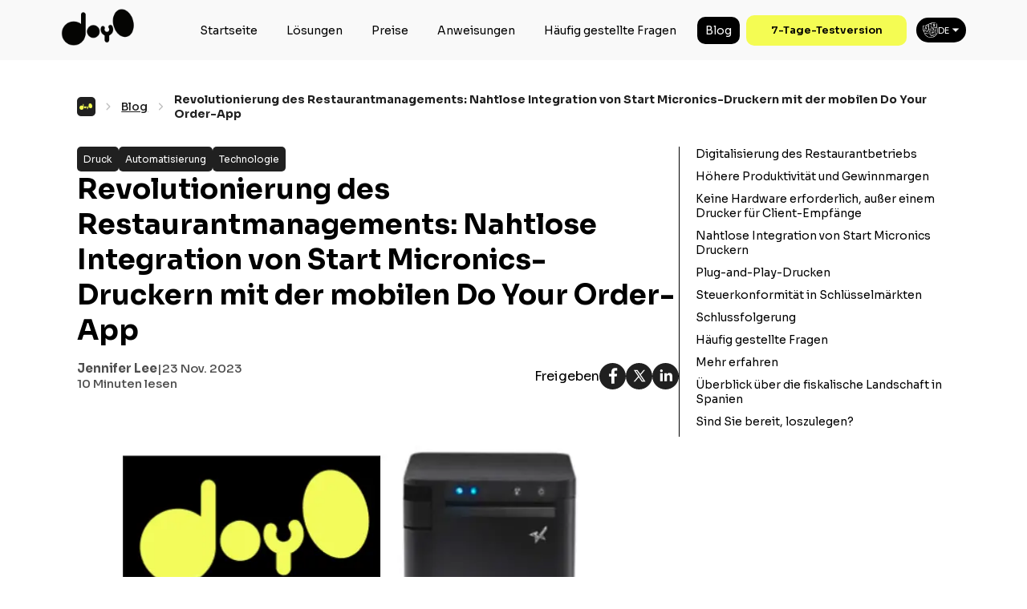

--- FILE ---
content_type: text/html
request_url: https://doyourorder.com/de/blog/revolutionizing-restaurant-management-seamless-integration-of-start-micronics-printers-with-do-your-order-mobile-app-59/
body_size: 10939
content:
<!DOCTYPE html><html data-rh="lang" lang="de"><head><meta charset="utf-8"><link href="/doyourorder.png" rel="icon"><meta content="width=device-width,initial-scale=1" name="viewport"><meta content="#f9f9f9" name="theme-color"><link href="/doyourorder.png" rel="apple-touch-icon" type="image/png"><meta content="yes" name="apple-mobile-web-app-capable"><link href="/manifest.json" rel="manifest"><link href="/doyourorder.png" rel="shortcut icon" type="image/png"><link href="https://fonts.googleapis.com" rel="preconnect"><link href="https://fonts.gstatic.com" rel="preconnect" crossorigin=""><link href="https://fonts.googleapis.com/css2?family=Sora:wght@400;500;600;700&family=Poppins:wght@400;500;600;700&display=swap" rel="preload" as="style"><link href="https://fonts.googleapis.com/css2?family=Sora:wght@400;500;600;700&family=Poppins:wght@400;500;600;700&display=swap" rel="stylesheet" media="all" onload='this.media="all"'><link href="/assets/images/logo.webp" rel="preload" as="image" fetchpriority="high"><link href="/assets/images/language_light_ic.png" rel="preload" as="image" fetchpriority="high"><link href="/assets/images/arrow_down_ic.png" rel="preload" as="image" fetchpriority="high"><link href="//api.doyourorder.com" rel="dns-prefetch"><link href="//doyo-staging.s3.eu-central-1.amazonaws.com" rel="dns-prefetch"><link href="//www.googletagmanager.com" rel="dns-prefetch"><link href="//www.google.com" rel="dns-prefetch"><link href="//connect.facebook.net" rel="dns-prefetch"><link href="//client.crisp.chat" rel="dns-prefetch"><link href="//www.clarity.ms" rel="dns-prefetch"><link href="//www.google-analytics.com" rel="dns-prefetch"><link href="//www.facebook.com" rel="dns-prefetch"><link href="//c.clarity.ms" rel="dns-prefetch"><link href="//image.crisp.chat" rel="dns-prefetch"><link href="//api.doyourorder.com" rel="preconnect"><link href="//doyo-staging.s3.eu-central-1.amazonaws.com" rel="preconnect"><link href="//www.googletagmanager.com" rel="preconnect"><link href="//www.google.com" rel="preconnect"><link href="//connect.facebook.net" rel="preconnect"><link href="//client.crisp.chat" rel="preconnect"><link href="//www.clarity.ms" rel="preconnect"><link href="//www.google-analytics.com" rel="preconnect"><link href="//www.facebook.com" rel="preconnect"><link href="//c.clarity.ms" rel="preconnect"><link href="//image.crisp.chat" rel="preconnect"><script type="text/javascript">window.$crisp=[],window.CRISP_WEBSITE_ID="5cc56efa-6a54-4b69-a471-957281c3a9a4"</script><script defer src="/static/js/dayjs.774beea9.js"></script><script defer src="/static/js/axios.77d7167b.js"></script><script defer src="/static/js/lang.ed377b7f.js"></script><script defer src="/static/js/redux.925fd7a0.js"></script><script defer src="/static/js/framework.97830b3a.js"></script><script defer src="/static/js/router.b375ecbd.js"></script><script defer src="/static/js/gtml.408c5e37.js"></script><script defer src="/static/js/ga4.5690de77.js"></script><script defer src="/static/js/delay.aff56136.js"></script><script defer src="/static/js/lazyimage.1a0c3e86.js"></script><script defer src="/static/js/helmet.f7e32760.js"></script><script defer src="/static/js/cookies.f94d66e5.js"></script><script defer src="/static/js/calendly.08fcf9d3.js"></script><script defer src="/static/js/purify.dde7735a.js"></script><script defer src="/static/js/crispSdkWeb.ee9ca593.js"></script><script defer src="/static/js/vendors.e04755aa.js"></script><script defer src="/static/js/main.b0d9c3b5.js"></script><link href="/static/css/main.97793c9d.css" rel="stylesheet"><style type="text/css">.calendly-badge-widget,.calendly-badge-widget *,.calendly-inline-widget,.calendly-inline-widget *,.calendly-overlay,.calendly-overlay *{font-size:16px;line-height:1.2em}.calendly-badge-widget iframe,.calendly-inline-widget iframe,.calendly-overlay iframe{display:inline;width:100%;height:100%}.calendly-popup-content{position:relative}.calendly-popup-content.calendly-mobile{-webkit-overflow-scrolling:touch;overflow-y:auto}.calendly-overlay{position:fixed;top:0;left:0;right:0;bottom:0;overflow:hidden;z-index:9999;background-color:#a5a5a5;background-color:rgba(31,31,31,.4)}.calendly-overlay .calendly-close-overlay{position:absolute;top:0;left:0;right:0;bottom:0}.calendly-overlay .calendly-popup{box-sizing:border-box;position:absolute;top:50%;left:50%;-webkit-transform:translateY(-50%) translateX(-50%);transform:translateY(-50%) translateX(-50%);width:80%;min-width:900px;max-width:1000px;height:90%;max-height:680px}@media (max-width:975px){.calendly-overlay .calendly-popup{position:fixed;top:50px;left:0;right:0;bottom:0;-webkit-transform:none;transform:none;width:100%;height:auto;min-width:0;max-height:none}}.calendly-overlay .calendly-popup .calendly-popup-content{height:100%}.calendly-overlay .calendly-popup-close{position:absolute;top:25px;right:25px;color:#fff;width:19px;height:19px;cursor:pointer;background:url(https://assets.calendly.com/assets/external/close-icon.svg) no-repeat;background-size:contain}@media (max-width:975px){.calendly-overlay .calendly-popup-close{top:15px;right:15px}}.calendly-badge-widget{position:fixed;right:20px;bottom:15px;z-index:9998}.calendly-badge-widget .calendly-badge-content{display:table-cell;width:auto;height:45px;padding:0 30px;border-radius:25px;box-shadow:rgba(0,0,0,.25) 0 2px 5px;font-family:sans-serif;text-align:center;vertical-align:middle;font-weight:700;font-size:14px;color:#fff;cursor:pointer}.calendly-badge-widget .calendly-badge-content.calendly-white{color:#666a73}.calendly-badge-widget .calendly-badge-content span{display:block;font-size:12px}.calendly-spinner{position:absolute;top:50%;left:0;right:0;-webkit-transform:translateY(-50%);transform:translateY(-50%);text-align:center;z-index:-1}.calendly-spinner>div{display:inline-block;width:18px;height:18px;background-color:#e1e1e1;border-radius:50%;vertical-align:middle;-webkit-animation:calendly-bouncedelay 1.4s infinite ease-in-out;animation:calendly-bouncedelay 1.4s infinite ease-in-out;-webkit-animation-fill-mode:both;animation-fill-mode:both}.calendly-spinner .calendly-bounce1{-webkit-animation-delay:-.32s;animation-delay:-.32s}.calendly-spinner .calendly-bounce2{-webkit-animation-delay:-.16s;animation-delay:-.16s}@-webkit-keyframes calendly-bouncedelay{0%,100%,80%{-webkit-transform:scale(0);transform:scale(0)}40%{-webkit-transform:scale(1);transform:scale(1)}}@keyframes calendly-bouncedelay{0%,100%,80%{-webkit-transform:scale(0);transform:scale(0)}40%{-webkit-transform:scale(1);transform:scale(1)}}</style><title>Revolutionierung des Restaurantmanagements: Nahtlose Integration von Start Micronics-Druckern mit der mobilen Do Your Order-App | DOYO</title><link href="https://doyourorder.com/" rel="notImportant" data-rh="true"><meta content="website" data-rh="true" property="og:type"><link href="https://fonts.googleapis.com" rel="preconnect"><style type="text/css">.indiana-scroll-container{overflow:auto}.indiana-scroll-container--dragging{scroll-behavior:auto!important}.indiana-scroll-container--dragging>*{pointer-events:none;cursor:-webkit-grab;cursor:grab}.indiana-scroll-container--hide-scrollbars{overflow:hidden;overflow:-moz-scrollbars-none;-ms-overflow-style:none;scrollbar-width:none}.indiana-scroll-container--hide-scrollbars::-webkit-scrollbar{display:none!important;height:0!important;width:0!important;background:0 0!important;-webkit-appearance:none!important}.indiana-scroll-container--native-scroll{overflow:auto}.indiana-dragging{cursor:-webkit-grab;cursor:grab}</style><link href="https://fonts.gstatic.com" rel="preconnect"><link href="https://doyourorder.com/de/blog/revolutionizing-restaurant-management-seamless-integration-of-start-micronics-printers-with-do-your-order-mobile-app-59/" rel="canonical" data-rh="true"><link href="https://doyourorder.com/blog/revolutionizing-restaurant-management-seamless-integration-of-start-micronics-printers-with-do-your-order-mobile-app-59/" rel="alternate" data-rh="true" hreflang="en"><link href="https://doyourorder.com/es/blog/revolutionizing-restaurant-management-seamless-integration-of-start-micronics-printers-with-do-your-order-mobile-app-59/" rel="alternate" data-rh="true" hreflang="es"><link href="https://doyourorder.com/it/blog/revolutionizing-restaurant-management-seamless-integration-of-start-micronics-printers-with-do-your-order-mobile-app-59/" rel="alternate" data-rh="true" hreflang="it"><link href="https://doyourorder.com/pt/blog/revolutionizing-restaurant-management-seamless-integration-of-start-micronics-printers-with-do-your-order-mobile-app-59/" rel="alternate" data-rh="true" hreflang="pt"><link href="https://doyourorder.com/de/blog/revolutionizing-restaurant-management-seamless-integration-of-start-micronics-printers-with-do-your-order-mobile-app-59/" rel="alternate" data-rh="true" hreflang="de"><link href="https://doyourorder.com/ar/blog/revolutionizing-restaurant-management-seamless-integration-of-start-micronics-printers-with-do-your-order-mobile-app-59/" rel="alternate" data-rh="true" hreflang="ar"><link href="https://doyourorder.com/fr/blog/revolutionizing-restaurant-management-seamless-integration-of-start-micronics-printers-with-do-your-order-mobile-app-59/" rel="alternate" data-rh="true" hreflang="fr"><link href="https://doyourorder.com/bn/blog/revolutionizing-restaurant-management-seamless-integration-of-start-micronics-printers-with-do-your-order-mobile-app-59/" rel="alternate" data-rh="true" hreflang="bn"><link href="https://doyourorder.com/da/blog/revolutionizing-restaurant-management-seamless-integration-of-start-micronics-printers-with-do-your-order-mobile-app-59/" rel="alternate" data-rh="true" hreflang="da"><link href="https://doyourorder.com/nl/blog/revolutionizing-restaurant-management-seamless-integration-of-start-micronics-printers-with-do-your-order-mobile-app-59/" rel="alternate" data-rh="true" hreflang="nl"><link href="https://doyourorder.com/pl/blog/revolutionizing-restaurant-management-seamless-integration-of-start-micronics-printers-with-do-your-order-mobile-app-59/" rel="alternate" data-rh="true" hreflang="pl"><link href="https://doyourorder.com/ru/blog/revolutionizing-restaurant-management-seamless-integration-of-start-micronics-printers-with-do-your-order-mobile-app-59/" rel="alternate" data-rh="true" hreflang="ru"><link href="https://doyourorder.com/id/blog/revolutionizing-restaurant-management-seamless-integration-of-start-micronics-printers-with-do-your-order-mobile-app-59/" rel="alternate" data-rh="true" hreflang="id"><link href="https://doyourorder.com/sv/blog/revolutionizing-restaurant-management-seamless-integration-of-start-micronics-printers-with-do-your-order-mobile-app-59/" rel="alternate" data-rh="true" hreflang="sv"><link href="https://doyourorder.com/ja/blog/revolutionizing-restaurant-management-seamless-integration-of-start-micronics-printers-with-do-your-order-mobile-app-59/" rel="alternate" data-rh="true" hreflang="ja"><link href="https://doyourorder.com/ko/blog/revolutionizing-restaurant-management-seamless-integration-of-start-micronics-printers-with-do-your-order-mobile-app-59/" rel="alternate" data-rh="true" hreflang="ko"><link href="https://doyourorder.com/tr/blog/revolutionizing-restaurant-management-seamless-integration-of-start-micronics-printers-with-do-your-order-mobile-app-59/" rel="alternate" data-rh="true" hreflang="tr"><link href="https://doyourorder.com/bg/blog/revolutionizing-restaurant-management-seamless-integration-of-start-micronics-printers-with-do-your-order-mobile-app-59/" rel="alternate" data-rh="true" hreflang="bg"><link href="https://doyourorder.com/ne/blog/revolutionizing-restaurant-management-seamless-integration-of-start-micronics-printers-with-do-your-order-mobile-app-59/" rel="alternate" data-rh="true" hreflang="ne"><link href="https://doyourorder.com/sr/blog/revolutionizing-restaurant-management-seamless-integration-of-start-micronics-printers-with-do-your-order-mobile-app-59/" rel="alternate" data-rh="true" hreflang="sr"><link href="https://doyourorder.com/th/blog/revolutionizing-restaurant-management-seamless-integration-of-start-micronics-printers-with-do-your-order-mobile-app-59/" rel="alternate" data-rh="true" hreflang="th"><link href="https://doyourorder.com/vi/blog/revolutionizing-restaurant-management-seamless-integration-of-start-micronics-printers-with-do-your-order-mobile-app-59/" rel="alternate" data-rh="true" hreflang="vi"><link href="https://doyourorder.com/zh/blog/revolutionizing-restaurant-management-seamless-integration-of-start-micronics-printers-with-do-your-order-mobile-app-59/" rel="alternate" data-rh="true" hreflang="zh"><meta content="https://doyourorder.com/de/blog/revolutionizing-restaurant-management-seamless-integration-of-start-micronics-printers-with-do-your-order-mobile-app-59/" data-rh="true" property="og:url"><meta content="https://doyourorder.com/de/blog/revolutionizing-restaurant-management-seamless-integration-of-start-micronics-printers-with-do-your-order-mobile-app-59/" data-rh="true" property="twitter:url"><script type="application/ld+json" data-rh="true">{"@context":"https://schema.org","@type":"Corporation","name":"Do Your Order","alternateName":"DOYO Restaurant POS Systems","url":"https://doyourorder.com/","logo":{"@type":"ImageObject","url":"https://doyo-staging.s3.amazonaws.com/doyourorder_banner.png","width":640,"height":169},"contactPoint":[{"@type":"ContactPoint","telephone":"+41 799 455 488","contactType":"customer service","areaServed":"global"}],"sameAs":["https://www.facebook.com/doyourorder24","https://www.instagram.com/doyourorder/","https://www.linkedin.com/company/do-your-order/","https://www.youtube.com/@doyo-allinonecloudsolution933","https://doyourorder.com/"]}</script><link href="https://doyo-staging.s3.eu-central-1.amazonaws.com/website/revolutionizing-restaurant-management-seamless-integration-of-start-micronics-printers-with-do-your-order-mobile-app.webp" rel="preload" data-rh="true" as="image"><meta content="Revolutionierung des Restaurantmanagements: Nahtlose Integration von Start Micronics-Druckern mit der mobilen Do Your Order-App | DOYO" data-rh="true" name="title"><meta content="In der dynamischen Welt des Restaurantmanagements sind Effizienz, Geschwindigkeit und Kundenzufriedenheit von größter Bedeutung. Do Your Order, ein hochmodernes Restaurantmanagement-Unternehmen, hat Pionierarbeit für eine Lösung geleistet, die nicht nur den Restaurantbetrieb innerhalb von 24 Stunden digitalisiert" data-rh="true" name="description" data-react-helmet="true"><meta content="Revolutionierung des Restaurantmanagements: Nahtlose Integration von Start Micronics-Druckern mit der mobilen Do Your Order-App | DOYO" data-rh="true" property="og:title"><meta content="In der dynamischen Welt des Restaurantmanagements sind Effizienz, Geschwindigkeit und Kundenzufriedenheit von größter Bedeutung. Do Your Order, ein hochmodernes Restaurantmanagement-Unternehmen, hat Pionierarbeit für eine Lösung geleistet, die nicht nur den Restaurantbetrieb innerhalb von 24 Stunden digitalisiert" data-rh="true" property="og:description"><meta content="https://doyo-staging.s3.eu-central-1.amazonaws.com/website/revolutionizing-restaurant-management-seamless-integration-of-start-micronics-printers-with-do-your-order-mobile-app.webp" data-rh="true" property="og:image"><meta content="https://doyo-staging.s3.eu-central-1.amazonaws.com/website/revolutionizing-restaurant-management-seamless-integration-of-start-micronics-printers-with-do-your-order-mobile-app.webp" data-rh="true" property="twitter:image"><meta content="https://doyo-staging.s3.eu-central-1.amazonaws.com/website/revolutionizing-restaurant-management-seamless-integration-of-start-micronics-printers-with-do-your-order-mobile-app.webp" data-rh="true" property="twitter:card"><meta content="Revolutionierung des Restaurantmanagements: Nahtlose Integration von Start Micronics-Druckern mit der mobilen Do Your Order-App | DOYO" data-rh="true" property="twitter:title"><meta content="In der dynamischen Welt des Restaurantmanagements sind Effizienz, Geschwindigkeit und Kundenzufriedenheit von größter Bedeutung. Do Your Order, ein hochmodernes Restaurantmanagement-Unternehmen, hat Pionierarbeit für eine Lösung geleistet, die nicht nur den Restaurantbetrieb innerhalb von 24 Stunden digitalisiert" data-rh="true" property="twitter:description"><script type="application/ld+json" data-rh="true">{"@context":"https://schema.org","@type":"FAQPage","mainEntity":[{"@type":"Question","name":"Was ist Do Your Order und wie unterscheidet es sich von traditionellen Restaurant-Management-Systemen?","acceptedAnswer":{"@type":"Answer","text":"Do Your Order ist ein Restaurantmanagement-Unternehmen, das sich auf die Digitalisierung des Restaurantbetriebs innerhalb von 24 Stunden spezialisiert hat. Im Gegensatz zu herkömmlichen Systemen macht Do Your Order umfangreiche Hardware überflüssig und bietet eine optimierte, softwarezentrierte Lösung, die die Produktivität und Rentabilität steigert."}},{"@type":"Question","name":"Wie integriert Do Your Order Start Micronics Drucker in seine Web-Lösungen?","acceptedAnswer":{"@type":"Answer","text":"Die Integration erfolgt nahtlos. Start Micronics Drucker, egal ob Bluetooth- oder Wi-Fi-fähig, können direkt mit dem Internet-Router verbunden werden. Sobald die Verbindung hergestellt ist, können Smartphones oder iPads innerhalb desselben Wi-Fi-Netzwerks (oder innerhalb von 3 Metern für Bluetooth) sofort auf die Drucker zugreifen, was ein Plug-and-Play-Drucken ermöglicht."}},{"@type":"Question","name":"Brauche ich umfangreiche Hardware-Installationen für die Do Your Order-Lösung?","acceptedAnswer":{"@type":"Answer","text":"Nein, die Lösung von Do Your Order priorisiert die Software gegenüber der Hardware. Umfangreiche Installationen sind nicht erforderlich, was die Vorlaufkosten für Unternehmen senkt und den Implementierungsprozess vereinfacht."}},{"@type":"Question","name":"Kann ich zu Do Your Order wechseln, ohne meinen vorhandenen Start Micronics Drucker zu entsorgen?","acceptedAnswer":{"@type":"Answer","text":"Absolut. Die Integration ermöglicht einen nahtlosen Übergang zu Do Your Order, ohne dass Sie Ihren vorhandenen Start Micronics-Drucker ersetzen müssen. Schließen Sie den Drucker einfach an den Internetrouter an, und schon können Sie wechseln."}},{"@type":"Question","name":"Wie trägt Do Your Order zur Einhaltung der Steuervorschriften in Deutschland, Spanien und Österreich bei?","acceptedAnswer":{"@type":"Answer","text":"Do Your Order stellt die Einhaltung der Steuervorschriften sicher, indem es eine Cloud-Lösung in Verbindung mit den Druckern von Start Micronics entwickelt. Alle Transaktionen werden sicher aufgezeichnet und in der Cloud gespeichert, was reibungslose Buchhaltungsprozesse ermöglicht und die steuerlichen Vorschriften in Schlüsselmärkten erfüllt."}},{"@type":"Question","name":"Kann ich Bestellungen, Quittungen und andere Dokumente mit meinem Smartphone oder iPad ausdrucken?","acceptedAnswer":{"@type":"Answer","text":"Ja, sobald Ihr Start Micronics-Drucker mit dem Internetrouter verbunden ist, können Sie Bestellungen, Quittungen und andere Dokumente direkt von Ihrem Smartphone oder iPad innerhalb desselben Wi-Fi-Netzwerks oder innerhalb einer Reichweite von 3 Metern für Bluetooth drucken."}},{"@type":"Question","name":"Gibt es Kundensupport für technische Probleme oder Fragen zur Integration?","acceptedAnswer":{"@type":"Answer","text":"Ja, Do Your Order bietet einen engagierten Kundensupport, der bei allen technischen Problemen oder Fragen im Zusammenhang mit der Integration von Start Micronics-Druckern behilflich ist. Wenden Sie sich gerne an unser Support-Team, um Unterstützung zu erhalten."}},{"@type":"Question","name":"Kann die Do Your Order-Lösung an die spezifischen Bedürfnisse meines Restaurants angepasst werden?","acceptedAnswer":{"@type":"Answer","text":"Absolut. Do Your Order versteht, dass jedes Restaurant einzigartig ist. Unsere Lösung ist anpassbar, um die spezifischen Bedürfnisse und Vorlieben Ihres Unternehmens zu erfüllen und ein maßgeschneidertes und effektives Restaurantmanagement-Erlebnis zu gewährleisten."}},{"@type":"Question","name":"Wie steigert Do Your Order die Kundenzufriedenheit?","acceptedAnswer":{"@type":"Answer","text":"Durch die Rationalisierung von Abläufen, die Verkürzung von Wartezeiten und die Minimierung von Fehlern trägt Do Your Order zu einem insgesamt verbesserten kulinarischen Erlebnis für die Kunden bei. Die effiziente Verwaltung von Aufträgen und Transaktionen führt zu einer erhöhten Kundenzufriedenheit."}},{"@type":"Question","name":"Ist eine Schulung für das Restaurantpersonal erforderlich, um die integrierte Lösung von Do Your Order zu verwenden?","acceptedAnswer":{"@type":"Answer","text":"Die Lösung von Do Your Order ist so konzipiert, dass sie benutzerfreundlich ist und den Bedarf an umfangreichem Training minimiert. Wir bieten jedoch umfassende Schulungen und Unterstützung an, um sicherzustellen, dass das Restaurantpersonal das integrierte System optimal nutzen kann."}}]}</script><script type="application/ld+json" data-rh="true">{"@context":"https://schema.org/","@type":"BreadcrumbList","itemListElement":[{"@type":"ListItem","position":"1","name":"DoYourOrder","item":"https://doyourorder.com/de"},{"@type":"ListItem","position":"2","name":"Blog","item":"https://doyourorder.com/de/blog/"},{"@type":"ListItem","position":"3","name":"Revolutionierung des Restaurantmanagements: Nahtlose Integration von Start Micronics-Druckern mit der mobilen Do Your Order-App","item":"https://doyourorder.com/de/blog/revolutionizing-restaurant-management-seamless-integration-of-start-micronics-printers-with-do-your-order-mobile-app-59/"}]}</script><script type="application/ld+json" data-rh="true">{"@context":"https://schema.org","@type":"Article","author":{"@type":"Person","name":"Jennifer Lee","url":"https://doyourorder.com/de/blog/author/jennifer-lee"},"mainEntityOfPage":{"@type":"WebPage","@id":"https://doyourorder.com/blog/"},"headline":"Revolutionierung des Restaurantmanagements: Nahtlose Integration von Start Micronics-Druckern mit der mobilen Do Your Order-App","name":"Revolutionierung des Restaurantmanagements: Nahtlose Integration von Start Micronics-Druckern mit der mobilen Do Your Order-App","image":["https://doyo-staging.s3.eu-central-1.amazonaws.com/website/revolutionizing-restaurant-management-seamless-integration-of-start-micronics-printers-with-do-your-order-mobile-app.webp"],"datePublished":"2023-11-22T19:00:00+08:00","dateModified":"2023-11-22T19:00:00+08:00","publisher":{"@type":"Organization","name":"Do Your Order","logo":{"@type":"ImageObject","url":"https://doyo-staging.s3.amazonaws.com/doyourorder_banner.png","width":640,"height":169}},"keywords":["Druck","Automatisierung","Technologie"]}</script><link href="https://lh7-us.googleusercontent.com" rel="preconnect"><link href="https://doyo-staging.s3.eu-central-1.amazonaws.com" rel="preconnect"></head><body dir="ltr"><div id="app"><header class="header_scroll_home"><div class="header_container"><div class="header_small_cont"><a href="/de/" class="active" aria-current="page"><img alt="Doyo - Do Your Order -  DoYourOrder" height="50px" src="/assets/images/logo.webp" width="50px" title="Doyo - Do Your Order -  DoYourOrder" class="logo_image"></a><div style="display:flex;flex-direction:row;align-items:center"><a href="https://app.doyourorder.com/" class="nav_join_btn free_trial_btn" rel="noreferrer" target="_blank">30-Tage-Testversion</a><div class="lang-small"><div class="language_change"><div class="language-pick-box"><img alt="Doyo - Do Your Order -  DoYourOrder" height="20px" src="/assets/images/language_light_ic.png" width="20px" title="Doyo - Do Your Order -  DoYourOrder" class="language_change__icon"><span>DE</span><img alt="Arrow Down" height="20px" src="/assets/images/arrow_down_ic.png" width="20px" title="Arrow Down" class="arrow-down-ic"></div></div></div><div class="menu_icon"><div class="bar1"></div><div class="bar2"></div><div class="bar3"></div></div></div></div><ul class="nav_bar"><a href="/de/" class="menudropdown_closed active" style="text-align:center" aria-current="page">Startseite</a><li class="menudropdown_closed" style="text-align:center">Lösungen<div class="menudropdown_box_hidden"></div></li><li><a href="/de/pricing/" class="menudropdown_closed">Preise</a></li><a href="/de/instructions/" class="menudropdown_closed" style="text-align:center">Anweisungen</a><a href="/de/faq/" class="menudropdown_closed" style="text-align:center">Häufig gestellte Fragen</a><a href="/de/blog/" class="menudropdown active" style="text-align:center" aria-current="page">Blog</a><li><a href="https://app.doyourorder.com/" class="nav_join_btn f_btn" rel="noreferrer" target="_blank">30-Tage-Testversion</a></li><li class="lang-big"><div class="language_change"><div class="language-pick-box"><span class="language_change__icon" style="display:inline-block;width:20px;height:20px"></span><span>DE</span><span class="arrow-down-ic" style="display:inline-block;width:20px;height:20px"></span></div></div></li></ul></div></header><div id="progressBarContainer"><div id="progressBar" style="width:0;height:4px;background-color:#202020"></div></div><article class="blog" style="padding-top:115px"><div class="m-box"><div class="breadcrumb"><div class="wrap"><a href="/de/" class="breadcrumb__logo active" aria-current="page"><span class="" style="display:inline-block;width:16px;height:16px"></span></a><svg class="mx-8" fill="none" height="24" viewBox="0 0 24 24" width="24" xmlns="http://www.w3.org/2000/svg"><path d="M10.05 8L13.95 12L10.05 16" stroke="#C0C0C0" stroke-linecap="round" stroke-linejoin="round" stroke-miterlimit="10" stroke-width="1.5"></path></svg><a href="/de/blog/" class="breadcrumb__page active" aria-current="page">Blog</a><svg class="mx-8" fill="none" height="24" viewBox="0 0 24 24" width="24" xmlns="http://www.w3.org/2000/svg"><path d="M10.05 8L13.95 12L10.05 16" stroke="#C0C0C0" stroke-linecap="round" stroke-linejoin="round" stroke-miterlimit="10" stroke-width="1.5"></path></svg><span class="breadcrumb__page-active">Revolutionierung des Restaurantmanagements: Nahtlose Integration von Start Micronics-Druckern mit der mobilen Do Your Order-App</span></div></div></div><div class="detail_page"><div class="left" id="blog-content"><div class="article-category-wrap"><a href="/de/blog/category/printing/" class="category">Druck</a><a href="/de/blog/category/automation/" class="category">Automatisierung</a><a href="/de/blog/category/technology/" class="category">Technologie</a></div><h1>Revolutionierung des Restaurantmanagements: Nahtlose Integration von Start Micronics-Druckern mit der mobilen Do Your Order-App</h1><div class="article_author_details"><div class="info"><div class="detail_action_info"><a href="/de/blog/author/jennifer-lee/" class="detail-author-text">Jennifer Lee</a><span> | </span><span>23 Nov. 2023</span></div><span class="top-action-info">10 Minuten lesen</span></div><div class="sharing"><span>Freigeben</span><div class="social-media-connect"><button class="react-share__ShareButton" style="background-color:transparent;border:none;padding:0;font:inherit;color:inherit;cursor:pointer"><div class="icon"><img alt="Doyo - DoYourOrder Facebook Share" height="auto" src="/assets/images/fb_ic.svg" width="auto" title="Doyo - DoYourOrder Facebook Share"></div></button><button class="react-share__ShareButton" style="background-color:transparent;border:none;padding:0;font:inherit;color:inherit;cursor:pointer"><div class="icon"><img alt="Doyo - DoYourOrder Twitter Share" height="auto" src="/assets/images/twitter_ic.svg" width="auto" title="Doyo - DoYourOrder Twitter Share"></div></button><button class="react-share__ShareButton" style="background-color:transparent;border:none;padding:0;font:inherit;color:inherit;cursor:pointer"><div class="icon"><img alt="Doyo - DoYourOrder Linkedin Share" height="auto" src="/assets/images/linkedin_ic.svg" width="auto" title="Doyo - DoYourOrder Linkedin Share"></div></button></div></div></div><img alt="Doyo - DoYourOrder Revolutionierung des Restaurantmanagements: Nahtlose Integration von Start Micronics-Druckern mit der mobilen Do Your Order-App" height="425px" src="https://doyo-staging.s3.eu-central-1.amazonaws.com/website/revolutionizing-restaurant-management-seamless-integration-of-start-micronics-printers-with-do-your-order-mobile-app.webp" width="425px" title="Doyo - DoYourOrder Revolutionierung des Restaurantmanagements: Nahtlose Integration von Start Micronics-Druckern mit der mobilen Do Your Order-App" class="blog_image"><div class="table_of_content-mobile" style="border-bottom:none"><div class="drop"><p>Inhaltsverzeichnis</p><img alt="Arrow Down" height="20px" src="/assets/images/arrow-down-ic.png" width="20px" title="Arrow Down" class="icon"></div></div><p class="description-content"></p><p>In der dynamischen Welt des Restaurantmanagements sind Effizienz, Geschwindigkeit und Kundenzufriedenheit von größter Bedeutung. Do Your Order, ein hochmodernes Restaurantmanagement-Unternehmen, hat eine Lösung entwickelt, die nicht nur den Restaurantbetrieb innerhalb von 24 Stunden digitalisiert, sondern auch Start Micronics-Drucker nahtlos in seine Weblösungen integriert. Diese Integration, die Bluetooth- und Wi-Fi-Funktionen umfasst, ist ein Wendepunkt für die Branche, da sie beispiellosen Komfort und Steuerkonformität bietet. <a href="https://star-emea.com/pos-printers/"><u>Bondrucker - Star EMEA (star-emea.com)</u></a></p><p><img alt="Star POS Receipt PrintersStar manufactures one of the largest ranges of direct thermal receipt printers with high resolution printing for clear text, graphics and barcodes. When it comes to connectivity, Star offers a full range of USB, Ethernet, Bluetooth, WiFi and Cloud connected printers for printing from iOS ™, Android ™ and Windows ™ systems, tablets and mobile devices as well as directly from web and cloud -based software for retail and hospitality." height="449" src="https://lh7-us.googleusercontent.com/b_vzME9O7cTBrsDDxEOJDFbKCHAEFT6c6MraiFfL6uvWaKatnRk4Us3zOqKwhH9I9Nqg1FC-FvFJ1hdb3UfsLc5japMvjfDGYufKB04BVWzIuDZFY0NH3JH7nRabnk0gjowlkfgIXoaM-UFZE0O3Rds" width="605"></p><h2 id="d1">Digitalisierung des Restaurantbetriebs</h2><p>Do Your Order ist stolz auf seine Fähigkeit, traditionelle Restaurantabläufe in nur 24 Stunden in optimierte, digitale Prozesse umzuwandeln. Durch den Verzicht auf umfangreiche Hardware und den Einsatz innovativer Softwarelösungen ist das Unternehmen zu einem bevorzugten Partner für Unternehmen geworden, die ihre Produktivität steigern, ihre Gewinnmargen verbessern und Herausforderungen im Zusammenhang mit dem Mangel an qualifizierten Arbeitskräften bewältigen möchten.</p><h1><img alt="Star POS Receipt PrintersStar manufactures one of the largest ranges of direct thermal receipt printers with high resolution printing for clear text, graphics and barcodes. When it comes to connectivity, Star offers a full range of USB, Ethernet, Bluetooth, WiFi and Cloud connected printers for printing from iOS ™, Android ™ and Windows ™ systems, tablets and mobile devices as well as directly from web and cloud -based software for retail and hospitality." height="471" src="https://lh7-us.googleusercontent.com/XwkoVWcT7XZA1aeKYPmIwwwpO1DqUk3s3BtUXZ0AeJhujefAjSasTOYdEMPDXO4dyPF_Gix6EgxS-PxUx6Kr6xiJZ2OKuOtquLHo3c5M8ir2AchfiDBM5G3OUDwdzGAv4OXs2DWaimvRz7gDLYaT3SY" width="615"></h1><h2 id="d2">Höhere Produktivität und Gewinnmargen</h2><p>Einer der Hauptvorteile der Do Your Order-Lösung ist ihre Fähigkeit, die Produktivität zu steigern und damit die Gewinnmargen zu erhöhen. Die schlanken Prozesse, von der Auftragsverwaltung bis zur Bestandskontrolle, reduzieren manuelle Fehler und sparen wertvolle Zeit. Durch die Automatisierung von Routineaufgaben können sich die Mitarbeiter darauf konzentrieren, einen außergewöhnlichen Service zu bieten, der letztendlich zum Endergebnis beiträgt.</p><h1><img alt="Star POS Receipt PrintersStar manufactures one of the largest ranges of direct thermal receipt printers with high resolution printing for clear text, graphics and barcodes. When it comes to connectivity, Star offers a full range of USB, Ethernet, Bluetooth, WiFi and Cloud connected printers for printing from iOS ™, Android ™ and Windows ™ systems, tablets and mobile devices as well as directly from web and cloud -based software for retail and hospitality." height="469" src="https://lh7-us.googleusercontent.com/3h8U2nHu9ca6C1dQIx77WhT7DS-3tJ_h5YOf6iyT_0Ig2DYM-JsBfPjJlOf0pC_iys_XGtzgKzD6N6ZaI5iPO-IhNEtz9DEQ8GymJQwrGn4juEknZsHzx26Hx3P9358ldpR9wCUxtAkJu4-2cXFV1iU" width="624"></h1><h2 id="d3">Keine Hardware erforderlich, außer einem Drucker für Client-Empfänge</h2><p>In einer deutlichen Abkehr von traditionellen Restaurant-Management-Systemen eliminiert Do Your Order die Notwendigkeit umfangreicher Hardware-Installationen. Dies reduziert nicht nur die Vorlaufkosten für Unternehmen, sondern vereinfacht auch den Implementierungsprozess. Die Betonung von Softwarelösungen gegenüber Hardware steht im Einklang mit dem modernen Trend zu Cloud-basierten, skalierbaren Technologien, die sich an die sich entwickelnden Bedürfnisse der Restaurantbranche anpassen.</p><h2 id="d4">Nahtlose Integration von Start Micronics Druckern</h2><p>Ein herausragendes Merkmal der Do Your Order-Lösung ist die nahtlose Integration von Start Micronics-Druckern in seine Web-Lösungen. Unabhängig davon, ob der Drucker Bluetooth-fähig oder Wi-Fi-fähig ist, ist der Prozess bemerkenswert einfach. Unternehmen müssen den Drucker nur direkt an ihren Internetrouter anschließen. Sobald diese Verbindung hergestellt ist, können Smartphones oder iPads innerhalb desselben Wi-Fi-Netzwerks oder innerhalb einer Reichweite von 3 Metern für Bluetooth sofort auf die Druckfunktionen zugreifen.</p><h2 id="d5">Plug-and-Play-Drucken</h2><p>Die Integration der Drucker von Start Micronics in die Weblösungen von Do Your Order führt ein Plug-and-Play-Erlebnis für die Benutzer ein. Das Drucken wird so einfach wie das Anschließen des Geräts an das Netzwerk, sodass keine komplexen Einrichtungsvorgänge erforderlich sind. Dieser benutzerfreundliche Ansatz steigert die betriebliche Effizienz und ermöglicht ein schnelles und problemloses Drucken von Bestellungen, Quittungen und anderen wichtigen Dokumenten.</p><h2 id="d6">Steuerkonformität in Schlüsselmärkten</h2><p>Das Engagement von Do Your Order für Exzellenz erstreckt sich auch auf die Einhaltung von Steuervorschriften, insbesondere in Schlüsselmärkten wie Deutschland, Spanien und Österreich. Durch die Integration von Start Micronics-Druckern in seine Weblösungen und die gleichzeitige Entwicklung einer Cloud-Lösung stellt Do Your Order sicher, dass alle Transaktionen sicher aufgezeichnet und gespeichert werden. Dies erleichtert nicht nur reibungslose Buchhaltungsprozesse, sondern sorgt auch dafür, dass die Drucker von Start Micronics die steuerlichen Vorschriften in diesen Regionen einhalten.</p><h2 id="d7">Schlussfolgerung</h2><p>Die Zusammenarbeit zwischen Do Your Order und Start Micronics stellt einen bedeutenden Schritt nach vorne im Bereich des Restaurantmanagements dar. Durch die nahtlose Integration von Druckern in Web-Lösungen vereinfachen diese Unternehmen nicht nur die betrieblichen Prozesse, sondern stellen auch die Einhaltung steuerlicher Vorschriften sicher. Während sich die Branche ständig weiterentwickelt, setzt die Partnerschaft zwischen Do Your Order und Start Micronics einen neuen Standard für Restaurantmanagement-Lösungen, bei denen Innovation, Effizienz und Kundenzufriedenheit nahtlos zusammenlaufen.</p><p></p><div class="faq"><h2 id="d8" class="conclusion-heading">Häufig gestellte Fragen</h2><section class="faq_wrapper" style="margin:0"><div class="faq-tile" id="accordion-title-section-1-item-1" role="tab" aria-controls="accordion-panel-section-1-item-1" aria-selected="false"><button class="faq-top-box"><i class="arrow right"></i><p>Was ist Do Your Order und wie unterscheidet es sich von traditionellen Restaurant-Management-Systemen?</p></button><div class="faq_description_box-hidden" id="accordion-panel-section-1-item-1" role="tabpanel" aria-labelledby="accordion-title-section-1-item-1">Do Your Order ist ein Restaurantmanagement-Unternehmen, das sich auf die Digitalisierung des Restaurantbetriebs innerhalb von 24 Stunden spezialisiert hat. Im Gegensatz zu herkömmlichen Systemen macht Do Your Order umfangreiche Hardware überflüssig und bietet eine optimierte, softwarezentrierte Lösung, die die Produktivität und Rentabilität steigert.</div></div><div class="faq-tile" id="accordion-title-section-2-item-2" role="tab" aria-controls="accordion-panel-section-2-item-2" aria-selected="false"><button class="faq-top-box"><i class="arrow right"></i><p>Wie integriert Do Your Order Start Micronics Drucker in seine Web-Lösungen?</p></button><div class="faq_description_box-hidden" id="accordion-panel-section-2-item-2" role="tabpanel" aria-labelledby="accordion-title-section-2-item-2">Die Integration erfolgt nahtlos. Start Micronics Drucker, egal ob Bluetooth- oder Wi-Fi-fähig, können direkt mit dem Internet-Router verbunden werden. Sobald die Verbindung hergestellt ist, können Smartphones oder iPads innerhalb desselben Wi-Fi-Netzwerks (oder innerhalb von 3 Metern für Bluetooth) sofort auf die Drucker zugreifen, was ein Plug-and-Play-Drucken ermöglicht.</div></div><div class="faq-tile" id="accordion-title-section-3-item-3" role="tab" aria-controls="accordion-panel-section-3-item-3" aria-selected="false"><button class="faq-top-box"><i class="arrow right"></i><p>Brauche ich umfangreiche Hardware-Installationen für die Do Your Order-Lösung?</p></button><div class="faq_description_box-hidden" id="accordion-panel-section-3-item-3" role="tabpanel" aria-labelledby="accordion-title-section-3-item-3">Nein, die Lösung von Do Your Order priorisiert die Software gegenüber der Hardware. Umfangreiche Installationen sind nicht erforderlich, was die Vorlaufkosten für Unternehmen senkt und den Implementierungsprozess vereinfacht.</div></div><div class="faq-tile" id="accordion-title-section-4-item-4" role="tab" aria-controls="accordion-panel-section-4-item-4" aria-selected="false"><button class="faq-top-box"><i class="arrow right"></i><p>Kann ich zu Do Your Order wechseln, ohne meinen vorhandenen Start Micronics Drucker zu entsorgen?</p></button><div class="faq_description_box-hidden" id="accordion-panel-section-4-item-4" role="tabpanel" aria-labelledby="accordion-title-section-4-item-4">Absolut. Die Integration ermöglicht einen nahtlosen Übergang zu Do Your Order, ohne dass Sie Ihren vorhandenen Start Micronics-Drucker ersetzen müssen. Schließen Sie den Drucker einfach an den Internetrouter an, und schon können Sie wechseln.</div></div><div class="faq-tile" id="accordion-title-section-5-item-5" role="tab" aria-controls="accordion-panel-section-5-item-5" aria-selected="false"><button class="faq-top-box"><i class="arrow right"></i><p>Wie trägt Do Your Order zur Einhaltung der Steuervorschriften in Deutschland, Spanien und Österreich bei?</p></button><div class="faq_description_box-hidden" id="accordion-panel-section-5-item-5" role="tabpanel" aria-labelledby="accordion-title-section-5-item-5">Do Your Order stellt die Einhaltung der Steuervorschriften sicher, indem es eine Cloud-Lösung in Verbindung mit den Druckern von Start Micronics entwickelt. Alle Transaktionen werden sicher aufgezeichnet und in der Cloud gespeichert, was reibungslose Buchhaltungsprozesse ermöglicht und die steuerlichen Vorschriften in Schlüsselmärkten erfüllt.</div></div><div class="faq-tile" id="accordion-title-section-6-item-6" role="tab" aria-controls="accordion-panel-section-6-item-6" aria-selected="false"><button class="faq-top-box"><i class="arrow right"></i><p>Kann ich Bestellungen, Quittungen und andere Dokumente mit meinem Smartphone oder iPad ausdrucken?</p></button><div class="faq_description_box-hidden" id="accordion-panel-section-6-item-6" role="tabpanel" aria-labelledby="accordion-title-section-6-item-6">Ja, sobald Ihr Start Micronics-Drucker mit dem Internetrouter verbunden ist, können Sie Bestellungen, Quittungen und andere Dokumente direkt von Ihrem Smartphone oder iPad innerhalb desselben Wi-Fi-Netzwerks oder innerhalb einer Reichweite von 3 Metern für Bluetooth drucken.</div></div><div class="faq-tile" id="accordion-title-section-7-item-7" role="tab" aria-controls="accordion-panel-section-7-item-7" aria-selected="false"><button class="faq-top-box"><i class="arrow right"></i><p>Gibt es Kundensupport für technische Probleme oder Fragen zur Integration?</p></button><div class="faq_description_box-hidden" id="accordion-panel-section-7-item-7" role="tabpanel" aria-labelledby="accordion-title-section-7-item-7">Ja, Do Your Order bietet einen engagierten Kundensupport, der bei allen technischen Problemen oder Fragen im Zusammenhang mit der Integration von Start Micronics-Druckern behilflich ist. Wenden Sie sich gerne an unser Support-Team, um Unterstützung zu erhalten.</div></div><div class="faq-tile" id="accordion-title-section-8-item-8" role="tab" aria-controls="accordion-panel-section-8-item-8" aria-selected="false"><button class="faq-top-box"><i class="arrow right"></i><p>Kann die Do Your Order-Lösung an die spezifischen Bedürfnisse meines Restaurants angepasst werden?</p></button><div class="faq_description_box-hidden" id="accordion-panel-section-8-item-8" role="tabpanel" aria-labelledby="accordion-title-section-8-item-8">Absolut. Do Your Order versteht, dass jedes Restaurant einzigartig ist. Unsere Lösung ist anpassbar, um die spezifischen Bedürfnisse und Vorlieben Ihres Unternehmens zu erfüllen und ein maßgeschneidertes und effektives Restaurantmanagement-Erlebnis zu gewährleisten.</div></div><div class="faq-tile" id="accordion-title-section-9-item-9" role="tab" aria-controls="accordion-panel-section-9-item-9" aria-selected="false"><button class="faq-top-box"><i class="arrow right"></i><p>Wie steigert Do Your Order die Kundenzufriedenheit?</p></button><div class="faq_description_box-hidden" id="accordion-panel-section-9-item-9" role="tabpanel" aria-labelledby="accordion-title-section-9-item-9">Durch die Rationalisierung von Abläufen, die Verkürzung von Wartezeiten und die Minimierung von Fehlern trägt Do Your Order zu einem insgesamt verbesserten kulinarischen Erlebnis für die Kunden bei. Die effiziente Verwaltung von Aufträgen und Transaktionen führt zu einer erhöhten Kundenzufriedenheit.</div></div><div class="faq-tile" id="accordion-title-section-10-item-10" role="tab" aria-controls="accordion-panel-section-10-item-10" aria-selected="false"><button class="faq-top-box"><i class="arrow right"></i><p>Ist eine Schulung für das Restaurantpersonal erforderlich, um die integrierte Lösung von Do Your Order zu verwenden?</p></button><div class="faq_description_box-hidden" id="accordion-panel-section-10-item-10" role="tabpanel" aria-labelledby="accordion-title-section-10-item-10">Die Lösung von Do Your Order ist so konzipiert, dass sie benutzerfreundlich ist und den Bedarf an umfangreichem Training minimiert. Wir bieten jedoch umfassende Schulungen und Unterstützung an, um sicherzustellen, dass das Restaurantpersonal das integrierte System optimal nutzen kann.</div></div></section></div></div><div class="right"><div class="table_of_content-web false"><div class="table_of_content"><ul><li class="head2"><a href="#d1" style="font-weight:400">Digitalisierung des Restaurantbetriebs</a></li><li class="head2"><a href="#d2" style="font-weight:400">Höhere Produktivität und Gewinnmargen</a></li><li class="head2"><a href="#d3" style="font-weight:400">Keine Hardware erforderlich, außer einem Drucker für Client-Empfänge</a></li><li class="head2"><a href="#d4" style="font-weight:400">Nahtlose Integration von Start Micronics Druckern</a></li><li class="head2"><a href="#d5" style="font-weight:400">Plug-and-Play-Drucken</a></li><li class="head2"><a href="#d6" style="font-weight:400">Steuerkonformität in Schlüsselmärkten</a></li><li class="head2"><a href="#d7" style="font-weight:400">Schlussfolgerung</a></li><li class="head2"><a href="#d8" style="font-weight:400">Häufig gestellte Fragen</a></li><li class="head2"><a href="#d9" style="font-weight:400">Mehr erfahren</a></li><li class="head2"><a href="#d10" style="font-weight:400">Überblick über die fiskalische Landschaft in Spanien</a></li><li class="head2"><a href="#d11" style="font-weight:400">Sind Sie bereit, loszulegen?</a></li></ul></div></div></div></div><div class="m-box"><section class="blog_last_articles"><div class="flex-row gap10 justify-center align-item-center"><h2 id="d9" class="blog_title">Mehr erfahren</h2><button class="move-btn" aria-label="Previous Blog" id="PreviousBlog" title="Previous Blog" disabled><i class="arrow_left"></i></button><button class="move-btn" aria-label="Next Blog" id="NextBlog" title="Next Blog"><i class="arrow_right"></i></button></div><div class="article_wrapper_row indiana-scroll-container indiana-scroll-container--hide-scrollbars" style="gap:0"><div><div class="article_tile"><a href="/de/blog/dining-on-the-edge-exploring-the-potential-of-a-squid-gameinspired-restaurant-62/" class=""><span class="article-image" style="display:inline-block;width:auto;height:auto"></span></a><span class="top-action-info">8 Minuten lesen</span><a href="/de/blog/dining-on-the-edge-exploring-the-potential-of-a-squid-gameinspired-restaurant-62/" class="" style="text-decoration:none"><h4 class="sub_heading">Dining on the Edge: Entdecken Sie das Potenzial eines von Tintenfischspielen inspirierten Restaurants</h4></a><p class="blog_description_short"></p><p>Stellen Sie sich Folgendes vor: ein Restauranterlebnis, das die faszinierende Welt von Squid Game nahtlos mit den Freuden der Gastronomie verbindet. Wenn wir über die Idee eines Squid Game-Restaurants nachdenken, wird die Aussicht, spannenden Wett</p><p></p><div class="action_info"><a href="/de/blog/author/maria-sanchez/" class="author-text">Maria Sanchez</a><div class="dot"></div><span>26 Nov. 2023</span></div><div class="article-category-wrap" style="padding:0 10px"><a href="/de/blog/category/trends/" class="category">Tendenzen</a><a href="/de/blog/category/clients/" class="category">Klienten</a></div></div></div><div><div class="article_tile"><a href="/de/blog/achieving-fiscal-compliance-in-german-restaurants-with-do-your-order-software-and-epson-printers-61/" class=""><span class="article-image" style="display:inline-block;width:auto;height:auto"></span></a><span class="top-action-info">8 Minuten lesen</span><a href="/de/blog/achieving-fiscal-compliance-in-german-restaurants-with-do-your-order-software-and-epson-printers-61/" class="" style="text-decoration:none"><h4 class="sub_heading">Erreichen der Steuerkonformität in deutschen Restaurants mit Do Your Order-Software und Epson-Druckern</h4></a><p class="blog_description_short"></p><p>Für Restaurants, die in Deutschland tätig sind, ist die Sicherstellung der Einhaltung der Steuervorschriften von größter Bedeutung. Die Implementierung zertifizierter technischer Sicherheitseinrichtungen (TSE) ist zwingend erforderlich, um die Kas</p><p></p><div class="action_info"><a href="/de/blog/author/jennifer-lee/" class="author-text">Jennifer Lee</a><div class="dot"></div><span>25 Nov. 2023</span></div><div class="article-category-wrap" style="padding:0 10px"><a href="/de/blog/category/printing/" class="category">Druck</a><a href="/de/blog/category/fiscality/" class="category">Steuerliche Anwendbarkeit</a></div></div></div><div><div class="article_tile"><a href="/de/blog/beyond-politics-the-shared-culinary-heritage-of-israelis-and-palestinians-60/" class=""><span class="article-image" style="display:inline-block;width:auto;height:auto"></span></a><span class="top-action-info">8 Minuten lesen</span><a href="/de/blog/beyond-politics-the-shared-culinary-heritage-of-israelis-and-palestinians-60/" class="" style="text-decoration:none"><h4 class="sub_heading">Jenseits der Politik: Das gemeinsame kulinarische Erbe von Israelis und Palästinensern</h4></a><p class="blog_description_short"></p><p>Der israelisch-palästinensische Konflikt ist einer der langwierigsten und kompliziertesten geopolitischen Auseinandersetzungen der modernen Geschichte. Ein Großteil der Spannungen wird durch politische Narrative angeheizt, die Differenz und Überle</p><p></p><div class="action_info"><a href="/de/blog/author/maria-sanchez/" class="author-text">Maria Sanchez</a><div class="dot"></div><span>24 Nov. 2023</span></div><div class="article-category-wrap" style="padding:0 10px"><a href="/de/blog/category/food/" class="category">Essen</a><a href="/de/blog/category/culture/" class="category">Kultur</a></div></div></div><div><div class="article_tile"><a href="/de/blog/do-your-order-the-disruptive-restaurant-cloud-pos-platform-thats-fiscal-compliant-in-germany-58/" class=""><span class="article-image" style="display:inline-block;width:auto;height:auto"></span></a><span class="top-action-info">12 Minuten lesen</span><a href="/de/blog/do-your-order-the-disruptive-restaurant-cloud-pos-platform-thats-fiscal-compliant-in-germany-58/" class="" style="text-decoration:none"><h4 class="sub_heading">Do Your Order: Die disruptive Restaurant-Cloud-POS-Plattform, die in Deutschland steuerkonform ist</h4></a><p class="blog_description_short"></p><p>In der sich ständig weiterentwickelnden Landschaft der Restaurantbranche gehen Innovation und Compliance Hand in Hand. Ein leuchtendes Beispiel für diese Synergie ist "Do Your Order", eine bahnbrechende Point-of-Sale-Plattform (POS) für Restaurant</p><p></p><div class="action_info"><a href="/de/blog/author/jennifer-lee/" class="author-text">Jennifer Lee</a><div class="dot"></div><span>23 Okt. 2023</span></div><div class="article-category-wrap" style="padding:0 10px"><a href="/de/blog/category/fiscality/" class="category">Steuerliche Anwendbarkeit</a><a href="/de/blog/category/technology/" class="category">Technologie</a></div></div></div><div><div class="article_tile"><a href="/de/blog/do-your-order-empowering-restaurants-with-fiscal-compliance-in-spains-evolving-pos-landscape-57/" class=""><span class="article-image" style="display:inline-block;width:auto;height:auto"></span></a><span class="top-action-info">10 Minuten lesen</span><a href="/de/blog/do-your-order-empowering-restaurants-with-fiscal-compliance-in-spains-evolving-pos-landscape-57/" class="" style="text-decoration:none"><h4 class="sub_heading">Do Your Order: Befähigung von Restaurants zur Einhaltung von Steuervorschriften in Spaniens sich entwickelnder POS-Landschaft</h4></a><p class="blog_description_short"></p><p>DOYO POS ist eine Cloud-Lösung für das Restaurantmanagement, die auch steuerlich mit Veri*factu und TicketBAI konform ist</p><h2 id="d10">Überblick über die fiskalische Landschaft in Spanien</h2><p>Die spanische und die baskische Regierung haben mit der Ei</p><p></p><div class="action_info"><a href="/de/blog/author/jennifer-lee/" class="author-text">Jennifer Lee</a><div class="dot"></div><span>22 Okt. 2023</span></div><div class="article-category-wrap" style="padding:0 10px"><a href="/de/blog/category/fiscality/" class="category">Steuerliche Anwendbarkeit</a><a href="/de/blog/category/technology/" class="category">Technologie</a></div></div></div><div><div class="article_tile"><a href="/de/blog/is-british-food-really-the-worst-in-the-world-dispelling-the-myths-56/" class=""><span class="article-image" style="display:inline-block;width:auto;height:auto"></span></a><span class="top-action-info">10 Minuten lesen</span><a href="/de/blog/is-british-food-really-the-worst-in-the-world-dispelling-the-myths-56/" class="" style="text-decoration:none"><h4 class="sub_heading">Ist britisches Essen wirklich das schlechteste der Welt? Den Mythen auf der Spur</h4></a><p class="blog_description_short"></p><p>Britisches Essen war oft Gegenstand von Spott und wurde von vielen als fad, verkocht oder einfach unappetitlich abgetan. Aber solche pauschalen Verallgemeinerungen werden der reichen und abwechslungsreichen kulinarischen Geschichte des Vereinigten</p><p></p><div class="action_info"><a href="/de/blog/author/maria-sanchez/" class="author-text">Maria Sanchez</a><div class="dot"></div><span>19 Okt. 2023</span></div><div class="article-category-wrap" style="padding:0 10px"><a href="/de/blog/category/culture/" class="category">Kultur</a></div></div></div></div></section></div><section class="ready false"><div class="left"><h2 id="d11" class="base-heading-bold">Sind Sie bereit, loszulegen?</h2><div class="store_icon"><a href="https://apps.apple.com/app/do-your-order/id1558810951?platform=iphone" rel="noreferrer" target="_blank">Ios App<span class="apple-icon" style="display:inline-block;width:107.55px;height:35.85px"></span></a><a href="https://play.google.com/store/apps/details?id=com.app.doyourorder" rel="noreferrer" target="_blank">Android App<span class="google-icon" style="display:inline-block;width:107.55px;height:35.85px"></span></a></div></div><div class="right"></div><span class="ready-image false" style="display:inline-block"></span></section><div class="mg-bottom-large"></div></article><footer class="footer"><div class="container"><div class="content-container"><div class="items"><span class="f-heading">Lösungen</span><ul class="list"><li class="list-item"><a href="/de/digital-menu-for-restaurants/" class="f-text">Digitales Menü</a></li><li class="list-item"><a href="/de/restaurant-inventory-management/" class="f-text">Bestandsverwaltung</a></li><li class="list-item"><a href="/de/kitchen-display-system-for-restaurants/" class="f-text">KDS</a></li><li class="list-item"><a href="/de/restaurant-table-order-management-system/" class="f-text">Tisch- & Auftragsverwaltung</a></li><li class="list-item"><a href="/de/restaurant-self-ordering-system/" class="f-text">Selbstbestellung</a></li><li class="list-item"><a href="/de/restaurant-point-of-sale-system/" class="f-text">POS</a></li><li class="list-item"><a href="/de/product-promotions/" class="f-text">Aktionen</a></li><li class="list-item"><a href="/de/reporting/" class="f-text">Berichtend</a></li><li class="list-item"><a href="/de/workforce-management-software/" class="f-text">Arbeitskräfte</a></li><li class="list-item"><a href="/de/customer-loyalty-programs/" class="f-text">Treueprogramme*</a></li><li class="list-item"><a href="/de/restaurant-table-reservation-software/" class="f-text">Reservierungen*</a></li><li class="list-item"><a href="/de/food-delivery-takeout-software/" class="f-text">Lieferung/Mitnehmen*</a></li></ul></div><div class="items-main"><div class="items"><span class="f-heading">Partner</span><ul class="list"><li class="list-item"><button class="f-text" style="background-color:transparent;color:#fff;padding:0">Demo anfordern</button></li></ul></div><div class="items"><span class="f-heading">Firma</span><ul class="list"><li class="list-item"><a href="/de/blog/" class="f-text active" aria-current="page">Blog</a></li><li class="list-item"><a href="/de/pricing/" class="f-text">Preise</a></li><li class="list-item"><a href="/de/restaurant-pos-hardware/" class="f-text">Hardware</a></li><li class="list-item"><a href="/de/about/" class="f-text">Über uns</a></li><li class="list-item"><a href="/de/contact" class="f-text">Kontakt</a></li><li class="list-item"><a href="/de/career/" class="f-text">Karrieren</a></li><li class="list-item"><a href="/de/privacy/" class="f-text">Privatsphäre</a></li><li class="list-item"><a href="/de/terms/" class="f-text">Bedingungen</a></li><li class="list-item"><a href="/de/instructions/" class="f-text">Anweisungen</a></li></ul></div></div><div class="items"><span class="f-heading">Ausstrecken</span><ul class="list"><li class="list-item"><a href="https://maps.google.com/?q=Beustweg 3, 8032, Zürich, Switzerland" class="f-text" rel="noreferrer" target="_blank">Beustweg 3, 8032, Zürich, Switzerland</a></li><li class="list-item"><a href="mailto:info@doyourorder.com" class="f-text">info@doyourorder.com</a></li><li class="list-item"><div class="social-media-connect"><a href="https://instagram.com/doyourorder" class="icon" rel="noreferrer" target="_blank">s<span class="" style="display:inline-block;width:auto;height:auto"></span></a><a href="https://www.linkedin.com/company/do-your-order/" class="icon" rel="noreferrer" target="_blank">s<span class="" style="display:inline-block;width:auto;height:auto"></span></a><a href="https://www.facebook.com/Doyo-108730297505528" class="icon" rel="noreferrer" target="_blank">s<span class="" style="display:inline-block;width:auto;height:auto"></span></a></div></li></ul></div></div><div class="site-info"><div class="left"><div class="location"><span class="" style="display:inline-block;width:auto;height:auto"></span><select aria-label="Location Selection" name="location"><option id="Pakistan" selected value="Pakistan">Pakistan</option></select></div></div><span class="copy-right">© 2024 D Alessio Consulting SA, Alle Rechte vorbehalten</span></div></div></footer></div></body></html>

--- FILE ---
content_type: text/html; charset=UTF-8
request_url: https://geolocation-db.com/json/
body_size: 80
content:
{"country_code":"US","country_name":"United States","city":"Columbus","postal":"43215","latitude":39.9653,"longitude":-83.0235,"IPv4":"18.217.159.120","state":"Ohio"}

--- FILE ---
content_type: text/javascript
request_url: https://doyourorder.com/static/js/delay.aff56136.js
body_size: 513
content:
"use strict";(self.webpackChunkdoyo_web_app=self.webpackChunkdoyo_web_app||[]).push([[1160],{9259:(e,t,n)=>{n.d(t,{Ay:()=>u});const r=()=>{const e=new Error("Delay aborted");return e.name="AbortError",e},o=new WeakMap;const l=function(){let{clearTimeout:e,setTimeout:t}=arguments.length>0&&void 0!==arguments[0]?arguments[0]:{};return function(n){let l,u,a,{value:s,signal:i}=arguments.length>1&&void 0!==arguments[1]?arguments[1]:{};if(null!=i&&i.aborted)return Promise.reject(r());const c=null!=e?e:clearTimeout,b=()=>{c(l),a(r())},d=new Promise(((e,r)=>{u=()=>{i&&i.removeEventListener("abort",b),e(s)},a=r,l=(null!=t?t:setTimeout)(u,n)}));return i&&i.addEventListener("abort",b,{once:!0}),o.set(d,(()=>{c(l),l=null,u()})),d}}(),u=l}}]);

--- FILE ---
content_type: text/javascript
request_url: https://doyourorder.com/static/js/calendly.08fcf9d3.js
body_size: 3048
content:
"use strict";(self.webpackChunkdoyo_web_app=self.webpackChunkdoyo_web_app||[]).push([[4945],{976:(n,e,t)=>{t.d(e,{$j:()=>b});var o=t(9950),l=t(7119),a=function(n,e){return a=Object.setPrototypeOf||{__proto__:[]}instanceof Array&&function(n,e){n.__proto__=e}||function(n,e){for(var t in e)Object.prototype.hasOwnProperty.call(e,t)&&(n[t]=e[t])},a(n,e)};function i(n,e){if("function"!=typeof e&&null!==e)throw new TypeError("Class extends value "+String(e)+" is not a constructor or null");function t(){this.constructor=n}a(n,e),n.prototype=null===e?Object.create(e):(t.prototype=e.prototype,new t)}var r=function(){return r=Object.assign||function(n){for(var e,t=1,o=arguments.length;t<o;t++)for(var l in e=arguments[t])Object.prototype.hasOwnProperty.call(e,l)&&(n[l]=e[l]);return n},r.apply(this,arguments)};"function"==typeof SuppressedError&&SuppressedError;var c;function s(n){return"#"===n.charAt(0)?n.slice(1):n}!function(n,e){void 0===e&&(e={});var t=e.insertAt;if(n&&"undefined"!=typeof document){var o=document.head||document.getElementsByTagName("head")[0],l=document.createElement("style");l.type="text/css","top"===t&&o.firstChild?o.insertBefore(l,o.firstChild):o.appendChild(l),l.styleSheet?l.styleSheet.cssText=n:l.appendChild(document.createTextNode(n))}}("/*\n  code is extracted from Calendly's embed stylesheet: https://assets.calendly.com/assets/external/widget.css\n*/\n\n.calendly-inline-widget,\n.calendly-inline-widget *,\n.calendly-badge-widget,\n.calendly-badge-widget *,\n.calendly-overlay,\n.calendly-overlay * {\n    font-size:16px;\n    line-height:1.2em\n}\n\n.calendly-inline-widget iframe,\n.calendly-badge-widget iframe,\n.calendly-overlay iframe {\n    display:inline;\n    width:100%;\n    height:100%\n}\n\n.calendly-popup-content {\n    position:relative\n}\n\n.calendly-popup-content.calendly-mobile {\n    -webkit-overflow-scrolling:touch;\n    overflow-y:auto\n}\n\n.calendly-overlay {\n    position:fixed;\n    top:0;\n    left:0;\n    right:0;\n    bottom:0;\n    overflow:hidden;\n    z-index:9999;\n    background-color:#a5a5a5;\n    background-color:rgba(31,31,31,0.4)\n}\n\n.calendly-overlay .calendly-close-overlay {\n    position:absolute;\n    top:0;\n    left:0;\n    right:0;\n    bottom:0\n}\n\n.calendly-overlay .calendly-popup {\n    box-sizing:border-box;\n    position:absolute;\n    top:50%;\n    left:50%;\n    -webkit-transform:translateY(-50%) translateX(-50%);\n    transform:translateY(-50%) translateX(-50%);\n    width:80%;\n    min-width:900px;\n    max-width:1000px;\n    height:90%;\n    max-height:680px\n}\n\n@media (max-width: 975px) {\n    .calendly-overlay .calendly-popup {\n        position:fixed;\n        top:50px;\n        left:0;\n        right:0;\n        bottom:0;\n        -webkit-transform:none;\n        transform:none;\n        width:100%;\n        height:auto;\n        min-width:0;\n        max-height:none\n    }\n}\n\n.calendly-overlay .calendly-popup .calendly-popup-content {\n    height:100%;\n}\n\n.calendly-overlay .calendly-popup-close {\n    position:absolute;\n    top:25px;\n    right:25px;\n    color:#fff;\n    width:19px;\n    height:19px;\n    cursor:pointer;\n    background:url(https://assets.calendly.com/assets/external/close-icon.svg) no-repeat;\n    background-size:contain\n}\n\n@media (max-width: 975px) {\n    .calendly-overlay .calendly-popup-close {\n        top:15px;\n        right:15px\n    }\n}\n\n.calendly-badge-widget {\n    position:fixed;\n    right:20px;\n    bottom:15px;\n    z-index:9998\n}\n\n.calendly-badge-widget .calendly-badge-content {\n    display:table-cell;\n    width:auto;\n    height:45px;\n    padding:0 30px;\n    border-radius:25px;\n    box-shadow:rgba(0,0,0,0.25) 0 2px 5px;\n    font-family:sans-serif;\n    text-align:center;\n    vertical-align:middle;\n    font-weight:bold;\n    font-size:14px;\n    color:#fff;\n    cursor:pointer\n}\n\n.calendly-badge-widget .calendly-badge-content.calendly-white {\n    color:#666a73\n}\n\n.calendly-badge-widget .calendly-badge-content span {\n    display:block;\n    font-size:12px\n}\n\n.calendly-spinner {\n    position:absolute;\n    top:50%;\n    left:0;\n    right:0;\n    -webkit-transform:translateY(-50%);\n    transform:translateY(-50%);\n    text-align:center;\n    z-index:-1\n}\n\n.calendly-spinner>div {\n    display:inline-block;\n    width:18px;\n    height:18px;\n    background-color:#e1e1e1;\n    border-radius:50%;\n    vertical-align:middle;\n    -webkit-animation:calendly-bouncedelay 1.4s infinite ease-in-out;\n    animation:calendly-bouncedelay 1.4s infinite ease-in-out;\n    -webkit-animation-fill-mode:both;\n    animation-fill-mode:both\n}\n\n.calendly-spinner .calendly-bounce1 {\n    -webkit-animation-delay:-0.32s;\n    animation-delay:-0.32s\n}\n\n.calendly-spinner .calendly-bounce2 {\n    -webkit-animation-delay:-0.16s;\n    animation-delay:-0.16s\n}\n\n@-webkit-keyframes calendly-bouncedelay {\n    0%,80%,100% {\n        -webkit-transform:scale(0);\n        transform:scale(0)\n    } \n    \n    40%{\n        -webkit-transform:scale(1);\n        transform:scale(1)\n    }\n}\n\n@keyframes calendly-bouncedelay{ \n    0%,80%,100% {\n        -webkit-transform:scale(0);\n        transform:scale(0)\n    }\n    \n    40% {\n        -webkit-transform:scale(1);\n        transform:scale(1)\n    }\n}"),function(n){n.PROFILE_PAGE_VIEWED="calendly.profile_page_viewed",n.EVENT_TYPE_VIEWED="calendly.event_type_viewed",n.DATE_AND_TIME_SELECTED="calendly.date_and_time_selected",n.EVENT_SCHEDULED="calendly.event_scheduled"}(c||(c={}));var d=function(n){var e,t=n.url,o=n.prefill,l=void 0===o?{}:o,a=n.pageSettings,i=void 0===a?{}:a,r=n.utm,c=void 0===r?{}:r,d=n.embedType,u=((null==(e=i)?void 0:e.primaryColor)&&(e.primaryColor=s(e.primaryColor)),(null==e?void 0:e.textColor)&&(e.textColor=s(e.textColor)),(null==e?void 0:e.backgroundColor)&&(e.backgroundColor=s(e.backgroundColor)),e),y=u.backgroundColor,h=u.hideEventTypeDetails,f=u.hideLandingPageDetails,g=u.primaryColor,b=u.textColor,C=u.hideGdprBanner,v=l.customAnswers,w=l.date,x=l.email,E=l.firstName,_=l.guests,k=l.lastName,S=l.location,L=l.smsReminderNumber,N=l.name,I=c.utmCampaign,O=c.utmContent,T=c.utmMedium,R=c.utmSource,U=c.utmTerm,P=c.salesforce_uuid,D=t.indexOf("?"),j=D>-1,z=t.slice(D+1),M=j?t.slice(0,D):t,A=[j?z:null,y?"background_color=".concat(y):null,h?"hide_event_type_details=1":null,f?"hide_landing_page_details=1":null,g?"primary_color=".concat(g):null,b?"text_color=".concat(b):null,C?"hide_gdpr_banner=1":null,N?"name=".concat(encodeURIComponent(N)):null,L?"phone_number=".concat(encodeURIComponent(L)):null,S?"location=".concat(encodeURIComponent(S)):null,E?"first_name=".concat(encodeURIComponent(E)):null,k?"last_name=".concat(encodeURIComponent(k)):null,_?"guests=".concat(_.map(encodeURIComponent).join(",")):null,x?"email=".concat(encodeURIComponent(x)):null,w&&w instanceof Date?"date=".concat(p(w)):null,I?"utm_campaign=".concat(encodeURIComponent(I)):null,O?"utm_content=".concat(encodeURIComponent(O)):null,T?"utm_medium=".concat(encodeURIComponent(T)):null,R?"utm_source=".concat(encodeURIComponent(R)):null,U?"utm_term=".concat(encodeURIComponent(U)):null,P?"salesforce_uuid=".concat(encodeURIComponent(P)):null,d?"embed_type=".concat(d):null,"embed_domain=1"].concat(v?m(v):[]).filter((function(n){return null!==n})).join("&");return"".concat(M,"?").concat(A)},p=function(n){var e=n.getMonth()+1,t=n.getDate();return[n.getFullYear(),e<10?"0".concat(e):e,t<10?"0".concat(t):t].join("-")},u=/^a\d{1,2}$/,m=function(n){var e=Object.keys(n).filter((function(n){return n.match(u)}));return e.length?e.map((function(e){return"".concat(e,"=").concat(encodeURIComponent(n[e]))})):[]},y=function(n){function e(){return null!==n&&n.apply(this,arguments)||this}return i(e,n),e.prototype.render=function(){return o.createElement("div",{className:"calendly-spinner"},o.createElement("div",{className:"calendly-bounce1"}),o.createElement("div",{className:"calendly-bounce2"}),o.createElement("div",{className:"calendly-bounce3"}))},e}(o.Component),h={minWidth:"320px",height:"630px"},f=(function(n){function e(e){var t=n.call(this,e)||this;return t.state={isLoading:!0},t.onLoad=t.onLoad.bind(t),t}i(e,n),e.prototype.onLoad=function(){this.setState({isLoading:!1})},e.prototype.render=function(){var n=d({url:this.props.url,pageSettings:this.props.pageSettings,prefill:this.props.prefill,utm:this.props.utm,embedType:"Inline"}),e=this.props.LoadingSpinner||y;return o.createElement("div",{className:"calendly-inline-widget",style:this.props.styles||h},this.state.isLoading&&o.createElement(e,null),o.createElement("iframe",{width:"100%",height:"100%",frameBorder:"0",title:this.props.iframeTitle||"Calendly Scheduling Page",onLoad:this.onLoad,src:n}))}}(o.Component),function(n){function e(e){var t=n.call(this,e)||this;return t.state={isLoading:!0},t.onLoad=t.onLoad.bind(t),t}return i(e,n),e.prototype.onLoad=function(){this.setState({isLoading:!1})},e.prototype.render=function(){var n=d({url:this.props.url,pageSettings:this.props.pageSettings,prefill:this.props.prefill,utm:this.props.utm,embedType:"PopupWidget"}),e=this.props.LoadingSpinner||y;return o.createElement(o.Fragment,null,this.state.isLoading&&o.createElement(e,null),o.createElement("iframe",{width:"100%",height:"100%",frameBorder:"0",title:this.props.iframeTitle||"Calendly Scheduling Page",onLoad:this.onLoad,src:n}))},e}(o.Component)),g=function(n){if(!n.open)return null;if(!n.rootElement)throw new Error("[react-calendly]: PopupModal rootElement property cannot be undefined");return l.createPortal(o.createElement("div",{className:"calendly-overlay"},o.createElement("div",{onClick:n.onModalClose,className:"calendly-close-overlay"}),o.createElement("div",{className:"calendly-popup"},o.createElement("div",{className:"calendly-popup-content"},o.createElement(f,r({},n)))),o.createElement("button",{className:"calendly-popup-close",onClick:n.onModalClose,"aria-label":"Close modal",style:{display:"block",border:"none",padding:0}})),n.rootElement)},b=function(n){function e(e){var t=n.call(this,e)||this;return t.state={isOpen:!1},t.onClick=t.onClick.bind(t),t.onClose=t.onClose.bind(t),t}return i(e,n),e.prototype.onClick=function(n){n.preventDefault(),this.setState({isOpen:!0})},e.prototype.onClose=function(n){n.stopPropagation(),this.setState({isOpen:!1})},e.prototype.render=function(){return o.createElement(o.Fragment,null,o.createElement("button",{onClick:this.onClick,style:this.props.styles||{},className:this.props.className||""},this.props.text),o.createElement(g,r({},this.props,{open:this.state.isOpen,onModalClose:this.onClose,rootElement:this.props.rootElement})))},e}(o.Component);!function(n){function e(e){var t=n.call(this,e)||this;return t.state={isOpen:!1},t.onClick=t.onClick.bind(t),t.onClose=t.onClose.bind(t),t}i(e,n),e.prototype.onClick=function(){this.setState({isOpen:!0})},e.prototype.onClose=function(n){n.stopPropagation(),this.setState({isOpen:!1})},e.prototype.render=function(){return o.createElement("div",{className:"calendly-badge-widget",onClick:this.onClick},o.createElement("div",{className:"calendly-badge-content",style:{background:this.props.color||"#00a2ff",color:this.props.textColor||"#ffffff"}},this.props.text||"Schedule time with me",this.props.branding&&o.createElement("span",null,"powered by Calendly")),o.createElement(g,r({},this.props,{open:this.state.isOpen,onModalClose:this.onClose,rootElement:this.props.rootElement})))}}(o.Component)}}]);

--- FILE ---
content_type: text/javascript
request_url: https://doyourorder.com/static/js/cookies.f94d66e5.js
body_size: 686
content:
"use strict";(self.webpackChunkdoyo_web_app=self.webpackChunkdoyo_web_app||[]).push([[9772],{8801:(e,o,t)=>{var n="function"==typeof Symbol&&"symbol"==typeof Symbol.iterator?function(e){return typeof e}:function(e){return e&&"function"==typeof Symbol&&e.constructor===Symbol&&e!==Symbol.prototype?"symbol":typeof e};var i=u(t(3785)),r=u(t(6470));function u(e){return e&&e.__esModule?e:{default:e}}var c="undefined"==typeof document||"undefined"!=typeof process&&{NODE_ENV:"production",PUBLIC_URL:"",WDS_SOCKET_HOST:void 0,WDS_SOCKET_PATH:void 0,WDS_SOCKET_PORT:void 0,FAST_REFRESH:!0,REACT_APP_FIREBASE_MEASUREMENTID:"G-65R0Z6EC7S",REACT_APP_CRISP_KEY:"5cc56efa-6a54-4b69-a471-957281c3a9a4",REACT_APP_GTM:"GTM-MJ3XC46"}&&!1,a={},d=void 0;function f(){return d&&!d.headersSent}function s(e,o){var t=c?a:i.default.parse(document.cookie),n=t&&t[e];if(void 0===o&&(o=!n||"{"!==n[0]&&"["!==n[0]),!o)try{n=JSON.parse(n)}catch(e){}return n}function l(e){var o=c?a:i.default.parse(document.cookie);if(void 0===e&&(e=!o||"{"!==o[0]&&"["!==o[0]),!e)try{o=JSON.parse(o)}catch(e){}return o}function p(e){var o=c?a:i.default.parse(document.cookie);return o?e?Object.keys(o).reduce((function(t,n){if(!e.test(n))return t;var i={};return i[n]=o[n],(0,r.default)({},t,i)}),{}):o:{}}function y(e,o,t){a[e]=o,"object"===(void 0===o?"undefined":n(o))&&(a[e]=JSON.stringify(o)),c||(document.cookie=i.default.serialize(e,a[e],t)),f()&&d.cookie&&d.cookie(e,o,t)}function _(e,o){delete a[e],o=void 0===o?{}:"string"==typeof o?{path:o}:(0,r.default)({},o),"undefined"!=typeof document&&(o.expires=new Date(1970,1,1,0,0,1),o.maxAge=0,document.cookie=i.default.serialize(e,"",o)),f()&&d.clearCookie&&d.clearCookie(e,o)}function S(e){a=e?i.default.parse(e):{}}function k(e,o){return e.cookie?a=e.cookie:e.cookies?a=e.cookies:e.headers&&e.headers.cookie?S(e.headers.cookie):a={},d=o,function(){d=null,a={}}}o.Ay={setRawCookie:S,load:s,loadAll:l,select:p,save:y,remove:_,plugToRequest:k}}}]);